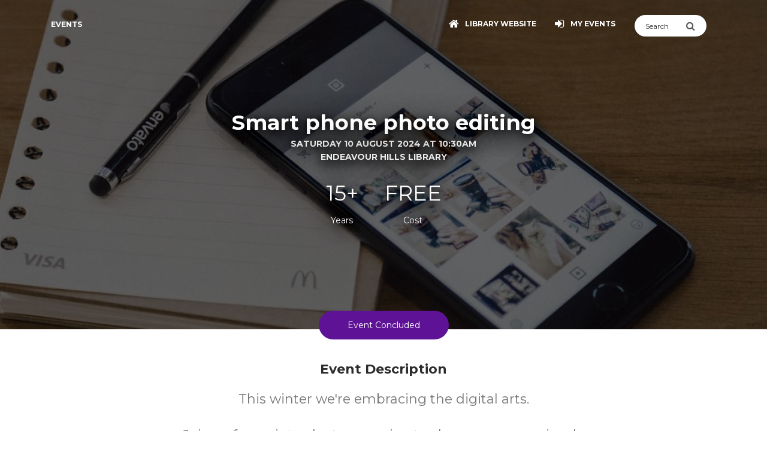

--- FILE ---
content_type: text/css; charset: UTF-8;charset=UTF-8
request_url: https://events.connectedlibraries.org.au/organisation_css.php?v=1.0.039
body_size: 3064
content:

.bg-brand {
background-color: #5e1396 !important;
}

.btn-brand {
background-color: #5e1396 !important;
}

.btn.active, .btn.active:focus, .btn.active:hover{
background-color: #5e1396 !important;
color: #ffffff !important;
}

.btn-brand-outline {
background-color: transparent;
color: #5e1396;
border: 1px solid;
border-top-color: initial;
border-top-style: solid;
border-top-width: 1px;
border-right-color: initial;
border-right-style: solid;
border-right-width: 1px;
border-bottom-color: initial;
border-bottom-style: solid;
border-bottom-width: 1px;
border-left-color: initial;
border-left-style: solid;
border-left-width: 1px;
border-image-source: initial;
border-image-slice: initial;
border-image-width: initial;
border-image-outset: initial;
border-image-repeat: initial;
padding: 10px 22px;
}

.btn-brand-outline:hover {
filter: brightness(110%) !important;
background-color: #5e1396 !important;
color: #ffffff !important;
}

a {
color: #5e1396;
}

.text-primary {
color: #5e1396 !important;
}

a:focus {
color: #5e1396;
}

a:hover:not(.homepage-carousel-link):not(.btn-brand):not(.nav-link):not(.navbar-brand):not(.made-with-pk):not(.carousel-control-next):not(.carousel-control-prev):not(.list-group-item) {
filter: brightness(110%);
color: #5e1396;
}

.modal.modal-brand .modal-content {
background-color: #5e1396 !important;
color: #FFFFFF;
}

.sidebar-collapse .navbar-collapse:before {
background: #5e1396;
background: -webkit-linear-gradient(#5e1396 0%, #000 80%);
background: -o-linear-gradient(#5e1396 0%, #000 80%);
background: -moz-linear-gradient(#5e1396 0%, #000 80%);
background: linear-gradient(#5e1396 0%, #000 80%);
}

@media screen and (max-width: 991px){
.nav-open .sidebar-collapse .navbar-collapse {
background: #5e1396;
background: -webkit-linear-gradient(#5e1396 0%, #000 80%);
background: -o-linear-gradient(#5e1396 0%, #000 80%);
background: -moz-linear-gradient(#5e1396 0%, #000 80%);
background: linear-gradient(#5e1396 0%, #000 80%);
}
}

.nav-pills.nav-pills-brand .nav-item .nav-link.active,
.nav-pills.nav-pills-brand .nav-item .nav-link.active:focus,
.nav-pills.nav-pills-brand .nav-item .nav-link.active:hover {
background-color: #5e1396;
}

div.datepicker-calendar.nowui div.datepicker-month-wrap, div.datepicker-calendar.nowui tr.datepicker-weekdays {
color: #5e1396;
}

div.datepicker-calendar.nowui table.datepicker-grid td.selectable.focus, div.datepicker-calendar.nowui table.datepicker-grid td.selectable:focus {
background-color: #5e1396;
border-radius: 40%;
color: #ffffff
}

.day.selectable.has-event::after{
background-color: #5e1396;
}

  html .sidebar-collapse .navbar:not(.navbar-transparent) .navbar-toggler-bar{
  background: #ffffff;
  }

  html .navbar:not(.navbar-transparent) a:not(.btn):not(.dropdown-item), html .navbar:not(.navbar-transparent) .navbar-nav .nav-link:not(.btn){
  color: #ffffff;
  }

  html .nav-tabs.nav-tabs-neutral>.nav-item>.nav-link{
  color: #ffffff;
  }

  html .nav-tabs.nav-tabs-neutral>.nav-item>.nav-link.active{
  border-color: #ffffff80;
  color: #ffffff;
  }

  html table thead.bg-brand th{
  color: #ffffff !important;
  }

  html .bg-brand {
  background-color: #5e1396 !important;
  }
